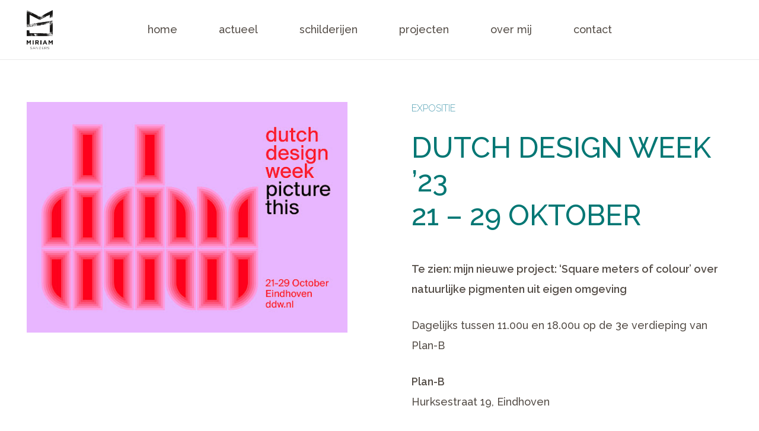

--- FILE ---
content_type: text/css
request_url: https://www.miriamsanders.nl/wp-content/themes/Miriamsanders/style.css?ver=8.24.2
body_size: 253
content:
/*
Theme Name: Miriamsanders
Template: Impreza
Version: 1.0
Author:	WEBtima
Theme URI: https://www.webtima.nl
Author URI: https://www.webtima.nl
*/

@media screen and (min-width: 783px){
	.l-section.full_height {
		min-height: calc( 100vh - 42px );
	}
}
.colored1 h1{
	-webkit-background-clip: text;
-webkit-text-fill-color: transparent;
background-image: url(/wp-content/uploads/2022/11/90x145_Blossom_and_Flow_2021_kl-1.jpg);
	font-size: 55px !important;
	line-height: 70px !important;
}
.colored2 h1{
	-webkit-background-clip: text;
-webkit-text-fill-color: transparent;
background-image: url(/wp-content/uploads/2022/11/detail-cosmic-storm.jpg);
	font-size: 55px !important;
	line-height: 70px !important;
}

.colored3 h1{
	-webkit-background-clip: text;
-webkit-text-fill-color: transparent;
background-image: url(/wp-content/uploads/2022/11/120x240_Effortless_Complexity_II_2021_kl.jpg);
	background-position: right;
	font-size: 55px !important;
	line-height: 70px !important;
}

.contactpopup{
	cursor: pointer;
}
.g-cols.via_grid {
    display: grid;
    grid-gap: 6rem;
}

.homepageimageslideshow .vc_column-inner,
.homepageimageslideshow .w-image-h,
.homepageimageslideshow img {
    height: 100% !important;
}

.homepageimageslideshow img {
    object-fit: cover !important;
}

.projects-grid .g-filters .g-filters-item {
    border-bottom: 0px !important;
    color: #3D5858;
}

.projects-grid .g-filters .g-filters-item.active {
    color: #7FD0E4 !important;
}

.paintings-grid .g-filters .g-filters-item {
    border-bottom: 0px !important;
    color: #3D5858;
}

.paintings-grid .g-filters .g-filters-item.active {
    color: #7FD0E4 !important;
}
.paintings-grid .g-filters{
	margin-bottom: 50px
}